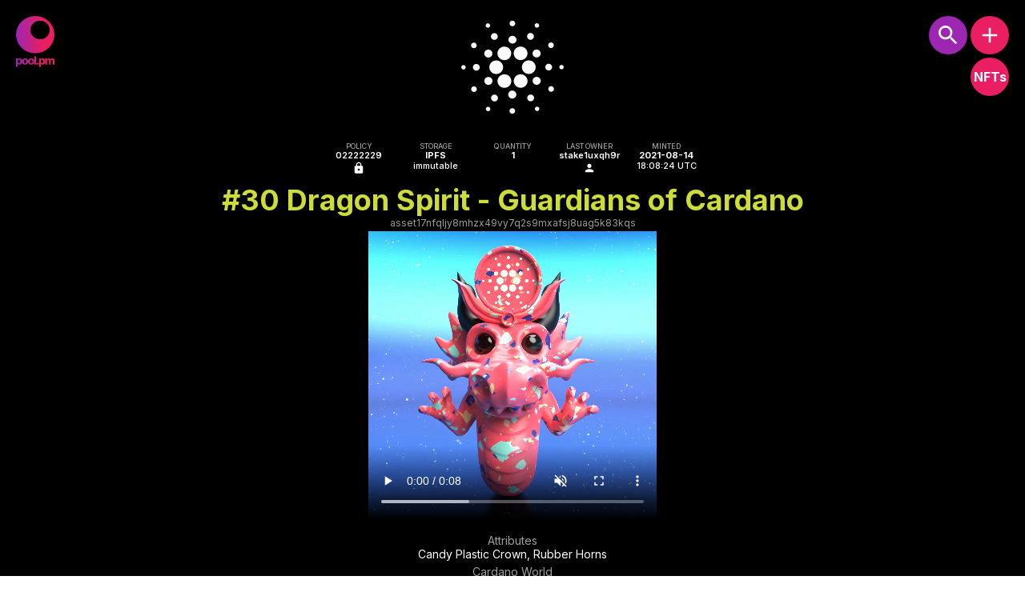

--- FILE ---
content_type: text/html
request_url: https://pool.pm/02222229b373b3917247726e2781d276b9fc1d0db80b6c2ad5e13e4b.GoCOniofCardano30
body_size: 566
content:
<!DOCTYPE html>
<html lang="en">

<head>
  <meta charset="utf-8">
  <meta name="viewport" content="width=device-width, initial-scale=1">
  <meta name="google" content="notranslate">
  <meta name="description" content="Cardano visual explorer">

  <link rel="icon" sizes="16x16, 32x32, 48x48, 64x64, 128x128, 256x256" href="/favicon.ico">

  <!-- Facebook Meta Tags -->
  <meta property="og:url" content="https://pool.pm/">
  <meta property="og:type" content="website">
  <meta property="og:title" content="Cardano visual explorer">
  <meta property="og:image" content="https://pool.pm/logo.png">

  <!-- Twitter Meta Tags -->
  <meta name="twitter:card" content="summary" />
  <meta name="twitter:site" content="@pool_pm" />
  <meta name="twitter:title" content="Cardano visual explorer" />
  <meta name="twitter:image" content="https://pool.pm/logo_square.png" />

  <title>pool.pm</title>
  <script src="/screenfull.min.js"></script>
  <script type="module" src="https://ajax.googleapis.com/ajax/libs/model-viewer/4.0.0/model-viewer.min.js"></script>
  <style>
    @import url('https://fonts.googleapis.com/css2?family=Inter:wght@300;400;500;600;700&family=Montserrat:wght@800&?family=Noto+Color+Emoji&display=swap');

    body {
      overflow-y: scroll
      background-color: black;
    }

    input[type=range]::-moz-range-progress {
      cursor: pointer;
    }

    input[type=range]::-moz-range-thumb {
      cursor: pointer;
    }

    div[reverse-wrapped-row="true"]>div.r.wrp {
      flex-direction: row-reverse;
      flex-wrap: wrap-reverse;
    }

    div[force-justify-content-center="true"] {
      justify-content: center !important;
    }

    div[force-justify-content-center="true"]>div.r.wrp {
      justify-content: center !important;
    }

    div[force-nowrap]>div.t {
      white-space: nowrap !important;
    }

    model-viewer {
      --poster-color: transparent;
    }

    model-viewer::part(default-progress-bar) {
      background-color: #424242;
    }

    @keyframes append-animate {
      from {
        opacity: 0;
      }

      to {
        opacity: 1;
      }
    }

    /* Safari work-around  */
    @media not all and (min-resolution:.001dpcm) {
      @supports (-webkit-appearance:none) {
        .s.c>.s {
          flex-basis: auto !important
        }
      }
    }
  </style>
</head>

<body>
  <script src="/app.js"></script>
</body>

</html>
